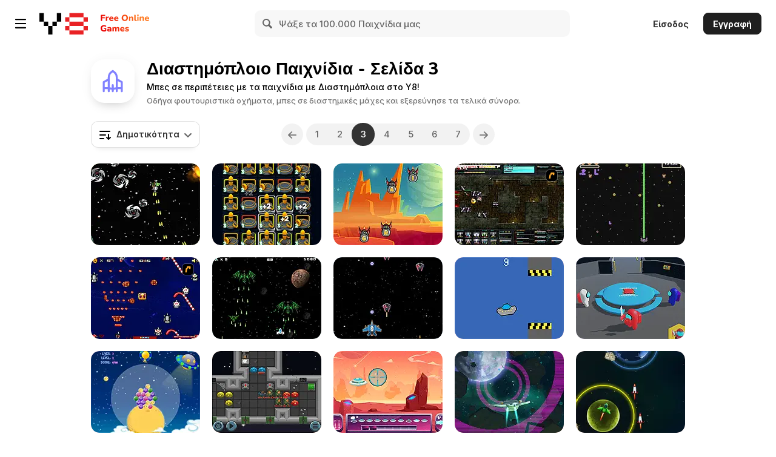

--- FILE ---
content_type: application/javascript
request_url: https://img.y8.com/packs/js/controllers/items/helpers/sort_by-67be582b10cc016a4317.js
body_size: 278
content:
(self.webpackChunkapp=self.webpackChunkapp||[]).push([[4100],{3659:function(){var n={init:function(n){var t=$(n).find("select");0!==t.length&&(this.$selector=t,this.$selector.on("change",this.location.bind(this)))},location:function(){var n=window.location.pathname;this.sort()&&(n+=this.appendParam(window.location.search,"order",this.sort())),window.location=n},sort:function(){return this.$selector.children("option:selected").val()},appendParam:function(n,t,i){var e,o,a,r;return e=-1===(o=n.indexOf("#"))?"":n.substr(o),n=-1===o?n:n.substr(0,o),a=new RegExp("([?&])"+t+"=.*?(&|$)","i"),r=-1!==n.indexOf("?")?"&":"?",n.match(a)?n.replace(a,"$1"+t+"="+i+"$2")+e:n+r+t+"="+i+e}};$((function(){var t=$(".sort-by").first();n.init(t)}))}},function(n){var t;t=3659,n(n.s=t)}]);